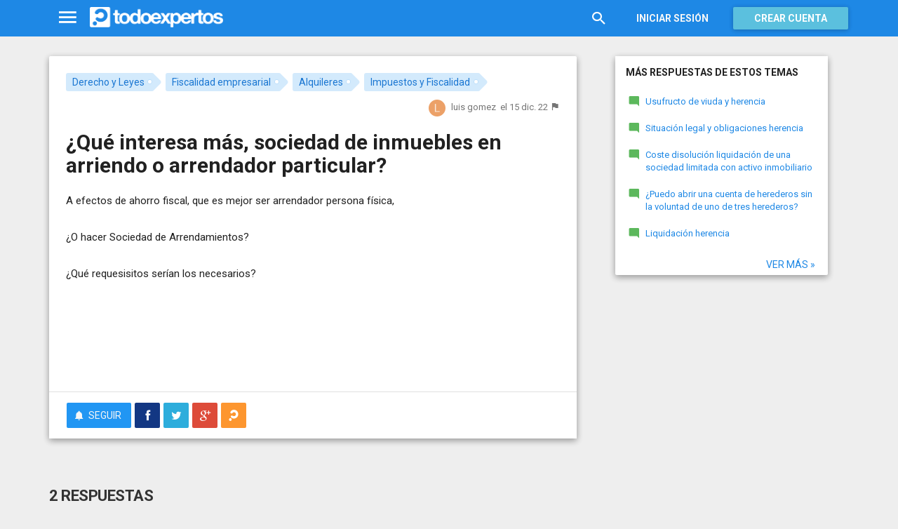

--- FILE ---
content_type: text/html; charset=utf-8
request_url: https://www.todoexpertos.com/preguntas/cxfmtmaegw5xsstf/que-interesa-mas-sociedad-de-inmuebles-en-arriendo-o-arrendador-particular
body_size: 18441
content:


<!DOCTYPE html>
<html lang="es" itemscope itemtype="http://schema.org/QAPage">
<head profile="http://a9.com/-/spec/opensearch/1.1/">
    <meta charset="utf-8">
    <meta http-equiv="X-UA-Compatible" content="IE=edge">
    <meta name="viewport" content="width=device-width, initial-scale=1">
    <!-- Google Tag Manager -->
<script type="8fed9ec0e578bbbd73071d1e-text/javascript">
(function(w,d,s,l,i){w[l]=w[l]||[];w[l].push({'gtm.start':
new Date().getTime(),event:'gtm.js'});var f=d.getElementsByTagName(s)[0],
j=d.createElement(s),dl=l!='dataLayer'?'&l='+l:'';j.async=true;j.src=
'https://www.googletagmanager.com/gtm.js?id='+i+dl;f.parentNode.insertBefore(j,f);
})(window,document,'script','dataLayer','GTM-WJZ7WJ22');</script>
<!-- End Google Tag Manager -->
    
    <meta property="todoexpertos:section" content="Question" />
<meta property="todoexpertos:rootChannel" content="derecho_leyes" />
<meta property="todoexpertos:topicPath" content="derecho-y-leyes" />
<meta property="todoexpertos:testab" content="TestA" />

    <script type="application/ld+json">
    {  "@context" : "http://schema.org",
       "@type" : "WebSite",
       "name" : "Todoexpertos",
       "url" : "https://www.todoexpertos.com"
    }
    </script>
    <title>¿Qué interesa más, sociedad de inmuebles en arriendo o arrendador particular? - Derecho y Leyes - Todoexpertos.com</title>
    
    <link rel="shortcut icon" type="image/png" href="/icon-192.png">
    <link rel="apple-touch-icon" type="image/png" href="/icon-192.png">
    <link rel="apple-touch-icon-precomposed" type="image/png" href="/icon-192.png">
    <link rel="manifest" href="/manifest.json">
    <meta name="theme-color" content="#1e88e5">
    <link href="/Content/site.min.css?v=638926217020000000" rel="stylesheet" type="text/css"/>
    
    

    <style>
        @import 'https://fonts.googleapis.com/css?family=Roboto:400,700';
    </style>

        <script async src="//pagead2.googlesyndication.com/pagead/js/adsbygoogle.js" type="8fed9ec0e578bbbd73071d1e-text/javascript"></script>
        <script type="8fed9ec0e578bbbd73071d1e-text/javascript">
            (adsbygoogle = window.adsbygoogle || []).push({
                google_ad_client: "ca-pub-4622199843815790",
                enable_page_level_ads: true
            });
        </script>
            <!-- html5shiv.min.js,matchMedia.js, respond.js : Bootstrap media queries -->
    <!-- matchMedia.js, matchMedia.addListener : Enquire.js -->
    <!--es5-shim.js,es5-sham.js: Fligth.js -->
    <!--[if lte IE 9]>
        <link rel="stylesheet" type="text/css" href="/Content/ie8-no-fouc.css"/>
    <![endif]-->
    <!--[if lt IE 9]>
        <script src="//cdnjs.cloudflare.com/ajax/libs/html5shiv/3.7.2/html5shiv.min.js" type="text/javascript"></script>
    <![endif]-->
    <script src="//cdnjs.cloudflare.com/ajax/libs/es5-shim/4.0.0/es5-shim.min.js" type="8fed9ec0e578bbbd73071d1e-text/javascript"></script>
    <script src="//cdnjs.cloudflare.com/ajax/libs/es5-shim/4.0.0/es5-sham.min.js" type="8fed9ec0e578bbbd73071d1e-text/javascript"></script>

<script src="/cassette.axd/script/45a356df8aab167e8e4f00203455533056828719/Scripts/lib/polyfills" type="8fed9ec0e578bbbd73071d1e-text/javascript"></script>

    
    
    <meta name="description" content="A efectos de ahorro fiscal, que es mejor ser arrendador persona f&#237;sica, &#191;O hacer Sociedad de Arrendamientos? &#191;Qu&#233; requesisitos ser&#237;an los necesarios?" />
    <meta name="todoexpertos:noIndexReason" content="None" />
    <meta name="todoexpertos:pv" content="-1" />
    <meta property="og:type" content="todoexpertos:question" />
<meta property="fb:app_id" content="300780002311" />
<meta property="fb:admins" content="100000696658024" />
<meta property="og:title" itemprop="name" content="¿Qué interesa más, sociedad de inmuebles en arriendo o arrendador particular?" />
<meta property="og:description" itemprop="description" content="A efectos de ahorro fiscal, que es mejor ser arrendador persona f&#237;sica, &#191;O hacer Sociedad de Arrendamientos? &#191;Qu&#233; requesisitos ser&#237;an los necesarios?" />
<meta property="og:url" content="https://www.todoexpertos.com/preguntas/cxfmtmaegw5xsstf/que-interesa-mas-sociedad-de-inmuebles-en-arriendo-o-arrendador-particular" />
<meta property="og:image" itemprop="image primaryImageOfPage" content="https://blob2.todoexpertos.com/topics/lg/348.jpg?v=21" />
<meta property="og:site_name" content="Todoexpertos" />
<meta property="author" content="luis gomez" />
<meta property="todoexpertos:answersCount" content="2" />
<meta property="todoexpertos:imagesCount" content="0" />

    <meta property="twitter:card" content="summary" />
<meta property="twitter:title" content="¿Qué interesa más, sociedad de inmuebles en arriendo o arrendador particular?" />
<meta property="twitter:description" content="A efectos de ahorro fiscal, que es mejor ser arrendador persona f&#237;sica, &#191;O hacer Sociedad de Arrendamientos? &#191;Qu&#233; requesisitos ser&#237;an los necesarios?" />
<meta property="twitter:image:src" content="https://www.todoexpertos.com/content/images/symbol.png" />
<meta property="twitter:site" content="@todoexpertos" />

    <link rel="canonical" href="https://www.todoexpertos.com/preguntas/cxfmtmaegw5xsstf/que-interesa-mas-sociedad-de-inmuebles-en-arriendo-o-arrendador-particular" />



    <script type="8fed9ec0e578bbbd73071d1e-text/javascript">
        (function(c,l,a,r,i,t,y){
            c[a]=c[a]||function(){(c[a].q=c[a].q||[]).push(arguments)};
            t=l.createElement(r);t.async=1;t.src="https://www.clarity.ms/tag/"+i;
            y=l.getElementsByTagName(r)[0];y.parentNode.insertBefore(t,y);
        })(window, document, "clarity", "script", "lczznz517o");
    </script>
    <link href="/opensearch.xml" rel="search" type="application/opensearchdescription+xml" title="Todoexpertos"/>
    <script type="8fed9ec0e578bbbd73071d1e-text/javascript">document.documentElement.className = document.documentElement.className + ' ifjs'; //anti-fouc</script>
  <script src="https://unpkg.com/htmx.org@2.0.4" integrity="sha384-HGfztofotfshcF7+8n44JQL2oJmowVChPTg48S+jvZoztPfvwD79OC/LTtG6dMp+" crossorigin="anonymous" type="8fed9ec0e578bbbd73071d1e-text/javascript"></script>
</head>
<body class="testa body-question auth-false">
    <!-- Google Tag Manager (noscript) -->
<noscript><iframe src="https://www.googletagmanager.com/ns.html?id=GTM-WJZ7WJ22"
                  height="0" width="0" style="display:none;visibility:hidden"></iframe></noscript>
<!-- End Google Tag Manager (noscript) -->
    <div id="fb-root"></div>
        <header class="navbar navbar-default navbar-fixed-top" role="navigation">
        <div class="container">

            <div class="navbar-header">
                <ul class="nav navbar-nav">
                    <li class="dropdown" id="navmenu">
                        <a href="#navmenu" class="dropdown-toggle" data-toggle="dropdown" title="MenÃº">
                            <i class="mdi-navigation-menu fa-2x"></i>
                        </a>
                        
<ul class="dropdown-menu main-nav-menu">
    <li class="visible-xs"><a href="/s"><i class="fa mdi-action-search fa-lg"></i>Buscar</a></li>
    <li role="presentation" class="dropdown-header explore">Descubre en Todoexpertos</li>
    <li><a href="/temas"><i class="fa mdi-maps-local-offer fa-lg"></i>Temas interesantes</a></li>
    <li><a href="/preguntas" title="Últimas preguntas formuladas en Todoexpertos.como"><i class="fa mdi-communication-live-help fa-lg"></i>Preguntas</a></li>
    <li><a href="/respuestas" title="Últimas preguntas contestadas en Todoexpertos.com"><i class="fa mdi-editor-mode-comment fa-lg"></i>Respuestas</a></li>
    <li><a href="/usuarios" title="Ranking global de expertos"><i class="fa mdi-social-school fa-lg"></i>Expertos</a></li>
    <li><a href="/logros" title="Lista de logros"><i class="fa mdi-action-stars fa-lg"></i>Logros</a></li>
</ul>



                    </li>
                </ul>
                <a class="navbar-brand" href="/" title="Todoexpertos.com - La respuesta estÃ¡ en internet"><span class="img"></span></a>
            </div>
            <div class="navbar-content navbar-right">
                    <ul class="nav navbar-nav hidden-xs hidden-sm">
        <li>
            <a data-toggle="collapse" href="#searchbox" aria-expanded="false" aria-controls="searchbox"><i class="fa mdi-action-search fa-1_8x"></i></a>
        </li>
        <li>
            <form id="searchbox"  class="search-form navbar-form navbar-left collapse" role="search" action="/s" method="POST">
                <input type="text" name="query" class="form-control js-search-box" maxlength="100" size="50" title="Buscar en todoexpertos.com" placeholder="Buscar en todoexpertos.com" autocomplete="off" value="" />
            </form>
        </li>

    </ul>
    <ul class="nav navbar-nav visible-sm">
        <li>
            <a href="/s"><i class="fa mdi-action-search fa-1_8x"></i></a>
        </li>
    </ul>

                


<a href="/account/login" id="btnLogin" data-id="popupLogin" class="btn btn-flat navbar-btn btn-white hidden-xs account-btn">Iniciar sesión</a>
<a href="/account/login" class="btn btn-info navbar-btn login-btn-xs btn-raised visible-xs account-btn"><strong>Entrar</strong></a>
<a href="/account/register" id="btnRegister" class="btn btn-info navbar-btn btn-raised hidden-xs account-btn"><strong>Crear cuenta</strong></a>



                
            </div>
        </div>
    </header>

    
    

    


    <div id="master" class="container question">
        


<div class="row">
    <div id="main" class="col-md-8">
        <section>
            




<!-- google_ad_section_start -->
<article itemprop="mainEntity" itemscope itemtype="http://schema.org/Question" data-questionid="cxfmtmaegw5xsstf">
  <div class="question-header content-panel">
    <div class="sub-header clearfix">
        <div class="pull-left topics">
                    <div id="topics">
            <nav>
<span class="js-popover" data-placement="bottom" data-remotecontent="/temas/195/miniprofile"><a class="label-topic&#32;label" href="/temas/derecho-y-leyes" itemprop="about" rel="tag">Derecho y Leyes</a></span><span class="js-popover" data-placement="bottom" data-remotecontent="/temas/123/miniprofile"><a class="label-topic&#32;label" href="/temas/fiscalidad-empresarial" itemprop="about" rel="tag">Fiscalidad empresarial</a></span><span class="js-popover" data-placement="bottom" data-remotecontent="/temas/348/miniprofile"><a class="label-topic&#32;label" href="/temas/alquileres" itemprop="about" rel="tag">Alquileres</a></span><span class="js-popover" data-placement="bottom" data-remotecontent="/temas/419/miniprofile"><a class="label-topic&#32;label" href="/temas/impuestos-y-fiscalidad" itemprop="about" rel="tag">Impuestos y Fiscalidad</a></span>            </nav>
        </div>

        </div>
        <div class="pull-right signature">
            <span class="text-right asker-container">
                    <span class="asker">
        
        
        <span class="user-info&#32;js-popover" data-placement="bottom" data-remotecontent="/usuarios/9gksdtxq75sqnlkl/miniprofile" itemprop="author" itemscope="" itemtype="http://schema.org/Person"><a class="username&#32;user-link" href="/usuarios/luisgomez26" itemprop="url" rel="author"><img alt="luis&#32;gomez" class="avatar-titled&#32;avatar" itemprop="image" src="//blob2.todoexpertos.com/letters/L_96_48.png?v=1" /><span class="username" itemprop="name">luis gomez</span></a></span>
    </span>

            </span>
            <span class="text-right info text-muted">
                <time class="js-relative-date" datetime="2022-12-15T19:49:07.8509688Z" itemprop="dateCreated"><span>el 15 dic. 22</span></time>
    <button class="btn btn-none js-createflag" data-toggle="tooltip" title="Marcar como inadecuado" data-target="2" data-id="cxfmtmaegw5xsstf" data-aggregateid="cxfmtmaegw5xsstf"><i class="fa mdi-content-flag"></i></button>
            </span>
        </div>
    </div>
    <h1 itemprop="name">¿Qué interesa más, sociedad de inmuebles en arriendo o arrendador particular?</h1>


        <div class="question-description" itemprop="text">
            <p>A efectos de ahorro fiscal, que es mejor ser arrendador persona f&#237;sica,</p><p>&#191;O hacer Sociedad de Arrendamientos?</p><p>&#191;Qu&#233; requesisitos ser&#237;an los necesarios?</p>


            <div class="adsense-unit visible-xs ad-testa ad-provider-adsense ad-placement-contenttop"><ins class="visible-xs-inline-block adsbygoogle" data-ad-channel="8193365862+4751697460+7705163860+6512475464" data-ad-slot="9823156665" data-full-width-responsive="true"></ins></div>
            <div class="adsense-unit visible-sm ad-testa ad-provider-adsense ad-placement-contenttop"><ins class="visible-sm-inline-block adsbygoogle" data-ad-channel="8193365862+4751697460+7705163860+6512475464" data-ad-slot="5532557865"></ins></div>

            
        </div>
<div class="adsense-unit visible-md ad-testa ad-provider-adsense ad-placement-contenttop"><ins class="visible-md-inline-block adsbygoogle" data-ad-channel="8193365862+4751697460+7705163860+6512475464" data-ad-slot="1102358266"></ins></div><div class="adsense-unit visible-lg ad-testa ad-provider-adsense ad-placement-contenttop"><ins class="visible-lg-inline-block adsbygoogle" data-ad-channel="8193365862+4751697460+7705163860+6512475464" data-ad-slot="2120249868"></ins></div>


        <div class="toolbar">
            <span class="js-follow-question btn-dropdown-container" data-id="cxfmtmaegw5xsstf">
        <button class="btn btn-follow btn-icon js-btn-follow" style=""><i class="fa mdi-social-notifications fa-lg"></i><span>Seguir</span></button>

        <button style="display:none" type="button" class="btn btn-follow btn-icon dropdown-toggle js-btn-following" data-toggle="dropdown"><i class="fa mdi-social-notifications fa-lg"></i><span>Siguiendo</span><span class="caret"></span></button>
        <ul class="dropdown-menu" role="menu">
            <li>
                <button class="btn btn-unfollow btn-default btn-flat btn-icon js-btn-unfollow"><i class="fa mdi-social-notifications-off fa-lg"></i> Dejar de seguir</button>
            </li>
        </ul>
    </span>


            <div class="share-container">
                    <button class="js-sharefacebookbutton btn btn-md btn-facebook share-button-independent" data-url="https://www.todoexpertos.com/preguntas/cxfmtmaegw5xsstf/que-interesa-mas-sociedad-de-inmuebles-en-arriendo-o-arrendador-particular" data-medium="share_fb_button" data-campaign="usershare" title="Compartir en Facebook" data-aggregatetype="2" data-aggregateid="cxfmtmaegw5xsstf" data-text="" data-entitytype="0" data-entityid="" data-socialtrack="True" type="button" role="menuitem">
        <i class="fa fa-lg fa-facebook"></i></button>    <button class="js-sharetwitterbutton btn btn-md btn-twitter share-button-independent" data-url="https://www.todoexpertos.com/preguntas/cxfmtmaegw5xsstf/que-interesa-mas-sociedad-de-inmuebles-en-arriendo-o-arrendador-particular" data-medium="share_twitter_button" data-campaign="usershare" title="Compartir en Twitter" data-aggregatetype="2" data-aggregateid="cxfmtmaegw5xsstf" data-text="¿Qué interesa más, sociedad de inmuebles en arriendo o arrendador particular? en #Todoexpertos" data-entitytype="0" data-entityid="" data-socialtrack="True" type="button" role="menuitem">
        <i class="fa fa-lg fa-twitter"></i></button>    <button class="js-sharegoogleplusbutton btn btn-md btn-google-plus share-button-independent" data-url="https://www.todoexpertos.com/preguntas/cxfmtmaegw5xsstf/que-interesa-mas-sociedad-de-inmuebles-en-arriendo-o-arrendador-particular" data-medium="share_gplus_button" data-campaign="usershare" title="Compartir en Google+" data-aggregatetype="2" data-aggregateid="cxfmtmaegw5xsstf" data-text="" data-entitytype="0" data-entityid="" data-socialtrack="True" type="button" role="menuitem">
        <i class="fa fa-lg fa-google-plus"></i></button>    <button type="button" role="menuitem" class="js-sharetootheruser btn btn-md btn-todoexpertos share-button-independent" title="Compartir con usuario de Todoexpertos"  data-aggregatetype="2" data-aggregateid="cxfmtmaegw5xsstf" data-entitytype="0" data-entityid="">
        <i class="fa fa-lg fa-todoexpertos-symbol"></i>    </button>

            </div>

        <div class="pull-right">

        </div>
    </div>


</div>






  
<meta itemprop="answerCount" content="2"/>
<meta itemprop="upvoteCount" content="1" />

        <h3 class="">2 respuestas</h3>

        <div class="answer content-panel " data-answerid="cxfqbu8tccs9fx73" itemscope itemtype="http://schema.org/Answer" itemprop="acceptedAnswer">
            <div class="answer-head clearfix positive">
                <div class="title pull-left">
                    Respuesta <span class="hidden-xs">de Abogados Edo</span>                </div>
                <div class="votes pull-right">
                        <div class="js-answerreputation" data-id="cxfqbu8tccs9fx73">

        <meta itemprop="upvoteCount" content="1"/>

        <span class="votes-positive js-votes-positive" style="" data-toggle="tooltip" title="Votos positivos a la respuesta" data-placement="left">
            <span class="counter js-reputationcount">
                1
            </span>  <i class="mdi-action-thumb-up fa-lg"></i>
        </span>

        <span class="votes-negative js-votes-negative" style="display:none" data-toggle="tooltip" title="Votos negativos a la respuesta" data-placement="left">
            <span class="counter js-reputationcount">1</span><i class="fa mdi-action-thumb-down fa-lg"></i>
        </span>

        <span class="valuation">

            <i class="fa mdi-action-done-all fa-success-color fa-2x js-excellent" style="display:none" data-toggle="tooltip" title="Excelente valoración del autor de la pregunta" data-placement="left"></i>
            <i class="fa mdi-action-done fa-success-color fa-2x js-useful" style="display:none" data-toggle="tooltip" title="Buena valoración del autor de la pregunta" data-placement="left"></i>

        </span>
    </div>

                </div>
            </div>

            <div class="answer-content">
            <div class="message-container clearfix inner">
                <span class="user-info&#32;js-popover" data-placement="bottom" data-remotecontent="/usuarios/abogadosedo/miniprofile"><a class="user-link" href="/usuarios/abogadosedo"><img alt="Abogados&#32;Edo" class="avatar" src="//blob2.todoexpertos.com/avatars/sm/abogadosedo.jpg?v=26" /></a></span>
                <div class="message-content">
                        <div class="expert-info"><span class="user-info&#32;js-popover" data-placement="bottom" data-remotecontent="/usuarios/abogadosedo/miniprofile" itemprop="author" itemscope="" itemtype="http://schema.org/Person"><a class="username&#32;user-link" href="/usuarios/abogadosedo" itemprop="url" rel="author"><span class="username" itemprop="name">Abogados Edo</span></a><span class="tagline" itemprop="description">, Abogada especializada en Derecho Inmobiliario, Herencias, Civil...</span></span>                <a href="http://www.abogadosedo.es" rel="nofollow" target="_blank" title="http://www.abogadosedo.es"><i class="fa fa-external-link fa-lg"></i></a>
</div>
                    <div class="message-body" itemprop="text">
                        <p>Lo primero recomendarle se ponga en manos de un experto que le ayude con su caso concreto. Esta no es una cuesti&#243;n sencilla.</p><p>Ambas tienen sus ventajas e inconvenientes. Y no es lo mismo alquilar viviendas que locales, naves u oficinas.</p><p>Adem&#225;s se ha de tener en cuenta el resto de ingresos que usted tenga, y si por ejemplo es aut&#243;nomo y por lo tanto, puede evitar que la sociedad sea patrimonio (al no disponer de un trabajador a tiempo completo).</p><p>Fiscalmente las sociedades tributan a un tipo fijo, actualmente del 25%, pero el tipo efectivo puede ser menor si son empresas de reducida dimensi&#243;n y no patrimoniales y en muchos casos es m&#225;s rentable. Pero otra importante ventaja, por ejemplo a la hora de heredar.</p><p>Tambien est&#225;n las empresas especificas de arrendamiento de inmuebles, que tributan menos incluso, pero ha de cumplir ciertos requisitos. Y est&#225;n pensadas si usted se trata de viviendas que se alquilan como vivienda habitual.</p><p>Si lo hace a titulo personal, como persona f&#237;sica, tributara en su declaraci&#243;n de la RENTA, bien por imputaci&#243;n de rentas (periodos no alquilados, sin poder deducir gastos en ese periodo) y por el beneficio fiscal (conforme a la normativa del IRPF) para los periodos en que est&#233; alquilado. </p>
                    </div>
                    <div class="date text-muted text-right">
                        <time class="js-relative-date" datetime="2022-12-15T20:49:20.0000000Z" itemprop="dateCreated"><span>el 15 dic. 22</span></time>
                            <button class="btn btn-none js-createflag" data-toggle="tooltip" title="Marcar como inadecuado" data-target="3" data-id="cxfqbuac5ojfjly7" data-aggregateid="cxfmtmaegw5xsstf"><i class="fa mdi-content-flag"></i></button>

                    </div>
                </div>
            </div>
            <div class="message-container clearfix inner">
                <span class="user-info&#32;js-popover" data-placement="bottom" data-remotecontent="/usuarios/9gksdtxq75sqnlkl/miniprofile"><a class="user-link" href="/usuarios/luisgomez26"><img alt="luis&#32;gomez" class="avatar" src="//blob2.todoexpertos.com/letters/L_96_48.png?v=1" /></a></span>
                <div class="message-content">
                    <div class="message-body">
                        <p>Tenemos viviendas, locales y garajes en el matrimonio, unos son privativos y otros gananciales.</p><p>Caso de hacer sociedad para alquiler de arredamientos...</p><p>tengo estas dudas...</p><p>1A.- Los locales se pueden aportar y que tratamiento se llevar&#237;an</p><p>1B.-&#191;Har&#237;a faltar firmar los dos c&#243;nyuges para constituirla?</p><p>2.-&#191;Qu&#233; coste implicar&#237;a el aportar los bienes?</p><p>3.-&#191;Qu&#233; coste seria el constituir la sociedad?</p><p>4.- &#191;Las propiedadades aportadas serian de la sociedad?</p><p>Si son propiedad de la sociedad, a nivel particular ya NO podr&#237;amos disponer</p><p>5.- El administrador tendr&#237;a que estar de alta en seguridad social u con sueldo, o podr&#237;a ser un administrador sin sueldio ni seguridad social, ya que estamos jubilados.</p><p>6.- Caso de fallecimiento, si la Sociedad es la propietaria de las fincas, &#191;c&#243;mo se podr&#237;a dejar unos bienes a uno u otro heredero?</p><p>Y si tendr&#237;amos que hacer tetsamento los dos c&#243;nyuges</p><p>(Actualmente mi se&#241;ora tiene un testamento y yo otro distinto)</p>
                    </div>
                    <div class="date text-muted text-right">
                        <time class="js-relative-date" datetime="2022-12-17T11:39:13.0000000Z"><span>el 17 dic. 22</span></time>
                            <button class="btn btn-none js-createflag" data-toggle="tooltip" title="Marcar como inadecuado" data-target="3" data-id="cxjvlyh8jso55xob" data-aggregateid="cxfmtmaegw5xsstf"><i class="fa mdi-content-flag"></i></button>

                    </div>
                </div>
            </div>
            <div class="message-container clearfix last ">
                <span class="user-info&#32;js-popover" data-placement="bottom" data-remotecontent="/usuarios/abogadosedo/miniprofile"><a class="user-link" href="/usuarios/abogadosedo"><img alt="Abogados&#32;Edo" class="avatar" src="//blob2.todoexpertos.com/avatars/sm/abogadosedo.jpg?v=26" /></a></span>
                <div class="message-content">
                    <div class="message-body">
                        <p>Como ya le hemos indicado, debe ponerse en manos de un experto que le ayude con su caso concreto.</p><p>1A - Una sociedad puede tener locales, y en determinados casos, si es una sociedad que cumple los requisitos para ser una sociedad de arrendamiento de inmuebles (ha de tener al menos 8 viviendas actualmente), puede tener alg&#250;n local. Todos los inmuebles se puede aportar a una sociedad, al constituir. </p><p>1B - Realmente no es obligatorio, pero solo aportar&#237;a su parte de propiedad (no la del c&#243;nyuge que no firma) lo que complica un poco todo. Lo l&#243;gico es aportar inmuebles completos.</p><p>2 - Efectivamente tiene un coste, de notario, registros de la propiedad, posiblemente plusval&#237;a municipal, Impuestos de Operaciones Societarias y Actos Jur&#237;dicos Documentados, y adem&#225;s en su RENTA por incremento patrimonial. Si hace muchos a&#241;os que son propietarios, el coste puede ser elevado.</p><p>3 - La constituci&#243;n de la sociedad, como tal, no es cara, notario, registro mercantil, pero los honorarios de los notarios estar&#225;n en funci&#243;n del valor del capital de la sociedad.</p><p>4 - Efectivamente las propiedades dejan de ser de ustedes y pasan a ser propiedad de la sociedad. En algunos casos, no se aportan todos los inmuebles, solo algunos. Es la sociedad la que puede disponer de los bienes, y al ser ustedes propietarios de la sociedad, ustedes pueden vender, pero el cobro seria por la sociedad. Si usted quiere disponer de ese dinero de la sociedad, habitualmente se reparten dividendos.</p><p>5 - Para que una sociedad no se considere patrimonial o si cumpliera los requisitos para ser de arrendamiento de viviendas, ha de tener un trabajador a jornada completa, que puede ser el administrador, pero dado de alta en Aut&#243;nomos. Si ustedes est&#225;n jubilados, pueden ser administradores, no remunerados, pero la sociedad ser&#225; considerada patrimonial.</p><p>6 - Usted no deja los bienes en herencia, deja las participaciones sociales de la sociedad a los herederos.</p><p>Si en sus testamentos dejan legados espec&#237;ficos, efectivamente deber&#237;an cambiar estos testamentos. Si no hay legados, y los testamentos no los quieren cambiar, no es necesario, pues usted no asigna un bien concreto, sino como mucho mejoras a alguno heredero.</p><p>En cualquier caso, debe ponerse en manos de un experto que le ayude con las mejores opciones en su caso concreto. Las sociedades pueden ser beneficiosas a largo plazo fiscalmente, en la mayor&#237;a de casos, pero no siempre a corto plazo.</p><p>Muchos herederos, aportan los inmuebles al heredera, para que el coste fiscal sea menor, al haber poco no nulo incremento patrimonial, ser m&#237;nima la plusval&#237;a municipal y por tanto tener solo una m&#237;nima parte de gastos.</p>
                    </div>
                    <div class="date text-muted text-right">
                        <time class="js-relative-date" datetime="2022-12-17T13:17:00.0000000Z" itemprop="dateModified"><span>el 17 dic. 22</span></time>
                            <button class="btn btn-none js-createflag" data-toggle="tooltip" title="Marcar como inadecuado" data-target="3" data-id="cxk594q94alld6st" data-aggregateid="cxfmtmaegw5xsstf"><i class="fa mdi-content-flag"></i></button>

                    </div>
                </div>
            </div>
              
                
<div class="adsense-unit visible-sm ad-testa ad-provider-adsense ad-placement-contentmiddle"><ins class="visible-sm-inline-block adsbygoogle" data-ad-channel="8193365862+1658630264+3135363464+6512475464" data-ad-slot="8486024261"></ins></div><div class="adsense-unit visible-md ad-testa ad-provider-adsense ad-placement-contentmiddle"><ins class="visible-md-inline-block adsbygoogle" data-ad-channel="8193365862+1658630264+3135363464+6512475464" data-ad-slot="4055824660"></ins></div><div class="adsense-unit visible-lg ad-testa ad-provider-adsense ad-placement-contentmiddle"><ins class="visible-lg-inline-block adsbygoogle" data-ad-channel="8193365862+1658630264+3135363464+6512475464" data-ad-slot="8027182665"></ins></div>
            </div>
            <div class="answer-footer toolbar">
                    <div class="js-voteanswer votes btn-dropdown-container">
        <div class="js-vote-result" style="display:none">
            <button type="button" class="btn btn-disabled btn-icon dropdown-toggle" data-toggle="dropdown">
                <i class="mdi-action-thumb-up fa-lg js-voteupicon" style="display:none"></i>
                <i class="mdi-action-thumb-down fa-lg js-votedownicon" style="display:none"></i><span>Votada</span>
                <span class="caret"></span>
            </button>
            <ul class="dropdown-menu" role="menu">
                <li>
                    <button class="btn btn-default btn-flat btn-icon js-btn-undo-vote">Deshacer voto</button>
                </li>
            </ul>
        </div>

        <div class="js-vote-pending" style="">
            <button class="btn btn-success btn-icon js-up up" data-cannotvotereason="">
                <i class="mdi-action-thumb-up fa-lg"></i> <span>Votar <span class="count" style="">1</span></span>
            </button>

            <button class="btn btn-default btn-icon js-down down" data-cannotvotereason="">
                <i class="fa mdi-action-thumb-down fa-lg"></i>
            </button>
        </div>
    </div>
            <div class="pull-right">

            <button class="btn btn-icon btn-default btn-flat btn-comments js-showcomments-button" type="button" data-add-comment="true">
                <i class="fa mdi-communication-comment fa-lg"></i>
                <span>Comentar</span>
            </button>

    <div class="share-button btn-dropdown-container">
        <button type="button" class="btn btn-default btn-flat btn-icon dropdown-toggle" data-toggle="dropdown" data-rel="tooltip" title="Compartir respuesta">
            <i class="fa mdi-social-share fa-lg"></i><span>Compartir</span>
        </button>
        <ul class="dropdown-menu dropdown-menu-right" role="menu">
            <li role="presentation" class="dropdown-header">Compartir respuesta</li>
                <li>
                        <button type="button" role="menuitem" class="js-sharetootheruser " title="Compartir con usuario de Todoexpertos"  data-aggregatetype="2" data-aggregateid="cxfmtmaegw5xsstf" data-entitytype="1" data-entityid="cxfqbu8tccs9fx73">
        <i class="fa fa-todoexpertos-symbol color-todoexpertos fa-3x"></i>&nbsp;Todoexpertos     </button>


                </li>
            <li>
                    <button class="js-sharefacebookbutton " data-url="https://www.todoexpertos.com/preguntas/cxfmtmaegw5xsstf/que-interesa-mas-sociedad-de-inmuebles-en-arriendo-o-arrendador-particular?selectedanswerid=cxfqbu8tccs9fx73" data-medium="share_fb_button" data-campaign="usershare" title="Compartir en Facebook" data-aggregatetype="2" data-aggregateid="cxfmtmaegw5xsstf" data-text="" data-entitytype="1" data-entityid="cxfqbu8tccs9fx73" data-socialtrack="True" type="button" role="menuitem">
        <i class="fa fa-3x fa-facebook-square color-facebook"></i>&nbsp;Facebook </button>
            </li>
            <li>
                    <button class="js-sharetwitterbutton " data-url="https://www.todoexpertos.com/preguntas/cxfmtmaegw5xsstf/que-interesa-mas-sociedad-de-inmuebles-en-arriendo-o-arrendador-particular?selectedanswerid=cxfqbu8tccs9fx73" data-medium="share_twitter_button" data-campaign="usershare" title="Compartir en Twitter" data-aggregatetype="2" data-aggregateid="cxfmtmaegw5xsstf" data-text="Respuesta a: ¿Qué interesa más, sociedad de inmuebles en arriendo o arrendador particular? en #Todoexpertos" data-entitytype="1" data-entityid="cxfqbu8tccs9fx73" data-socialtrack="True" type="button" role="menuitem">
        <i class="fa fa-3x fa-twitter-square color-twitter"></i>&nbsp;Twitter </button>
            </li>
            <li>
                    <button class="js-sharegoogleplusbutton " data-url="https://www.todoexpertos.com/preguntas/cxfmtmaegw5xsstf/que-interesa-mas-sociedad-de-inmuebles-en-arriendo-o-arrendador-particular?selectedanswerid=cxfqbu8tccs9fx73" data-medium="share_gplus_button" data-campaign="usershare" title="Compartir en Google+" data-aggregatetype="2" data-aggregateid="cxfmtmaegw5xsstf" data-text="" data-entitytype="1" data-entityid="cxfqbu8tccs9fx73" data-socialtrack="True" type="button" role="menuitem">
        <i class="fa fa-3x fa-google-plus-square color-google-plus"></i>&nbsp;Google+ </button>
            </li>
        </ul>
    </div>

            </div>

            </div>

                <div class="comments-container" data-bind="stopBinding: true">
        <div class="comments js-comments hidden" id="comments-cxfqbu8tccs9fx73">
            <div class="comment-list">

                <input data-bind="value&#32;:&#32;newComments,loadFromInput&#32;:&#32;true" id="NewComments" name="NewComments" type="hidden" value="[]" />
<!-- ko foreach: newComments -->
    <div class="js-comment" data-bind="attr : {'data-id' : $parents[0].client().newCommentId}">
        <div style="display: none" data-bind="visible : (length > 0)" class="comment">
            <p class="js-comment-text comment-body" data-bind="html : $data"></p>  - <span class="meta"><span class="user-info" data-title="Usuario&#32;anónimo" data-toggle="tooltip">Anónimo</span></span>
            <span class="buttons">
                <span class="text-muted">ahora mismo</span>
                <button class="btn btn-icon btn-link text-muted js-delete-comment" title="Borrar comentario" data-toggle="tooltip" title="Eliminar comentario">
                    <i class="fa fa-times"></i>
                </button>
            </span>
        </div>
    </div>
<!-- /ko -->
            </div>

    <div class="add-comment-container clearfix">
        <div class="user-image">
            <img alt="" class="avatar" src="/content/images/user_nophoto_small.png" />
        </div>
        <div class="add-comment">
            <div class="add-comment-call" data-bind="visible : !client().isUserCommenting()">
                <button data-bind="click : toggleUserIsCommenting" class="btn btn-link text-muted">Añadir comentario</button>
            </div>
            <div class="add-comment-input" style="display: none" data-bind="visible : client().isUserCommenting">
                <form action="/questions/addcomment" method="POST" class="new-comment-form js-comment-form">
                    <input data-bind="value&#32;:&#32;questionId,loadFromInput&#32;:&#32;true" id="QuestionId" name="QuestionId" type="hidden" value="cxfmtmaegw5xsstf" />
                    <input data-bind="value&#32;:&#32;answerId,loadFromInput&#32;:&#32;true" id="AnswerId" name="AnswerId" type="hidden" value="cxfqbu8tccs9fx73" />
                    <div style="position:relative; background-color:#FFF" class="placeholder-container"><div data-placeholder="true" style="position:absolute;top:0px;left:0px;z-index:0;display:block"><div data-placeholder="true">Usa los comentarios si quieres aportar algo a esta respuesta. No los utilices para preguntar algo nuevo.</div></div><div class="js-htmleditor-delayed&#32;form-control" data-bind="value:&#32;comment,&#32;loadFromInput:&#32;false,&#32;exposesElement:&#32;comment,&#32;valueUpdate:&#32;&#39;keyup&#39;" data-editortype="comments" data-val="true" data-val-length="El&#32;comentario&#32;no&#32;debe&#32;de&#32;tener&#32;más&#32;de&#32;700&#32;caracteres." data-val-length-max="700" data-val-maxcapitalletters="Demasiadas&#32;mayúsculas&#32;en&#32;el&#32;texto" data-val-maxcapitalletters-maxcapitallettersrate="0.4" data-val-maxcapitalletters-minletters="30" data-val-required="Debes&#32;introducir&#32;un&#32;comentario" id="insert-comment-cxfqbu8tccs9fx73" name="Comment" style="overflow:&#32;auto;&#32;background-color:&#32;transparent;&#32;z-index:&#32;1;&#32;position:&#32;relative"></div></div>
                    <span class="field-validation-valid" data-valmsg-for="Comment" data-valmsg-replace="true"></span>
                    <div class="validation-summary-valid" data-valmsg-summary="true"><ul><li style="display:none"></li>
</ul></div>
                    <div class="pull-right">
                        <a href="#" class="btn btn-default" data-bind="click : toggleUserIsCommenting">Cancelar</a>
                        <button class="btn btn-action" type="submit"><i class="fa-spin&#32;fa-spinner&#32;fa&#32;btn-progress" style="display:none;&#32;margin:&#32;0&#32;4px&#32;0&#32;-4px;"></i><span>Enviar</span><i class="fa fa-lg mdi-content-send"></i></button>
                    </div>
                </form>
            </div>
        </div>
    </div>
        </div>
    </div>









            <meta itemprop="url" content="/preguntas/cxfmtmaegw5xsstf/que-interesa-mas-sociedad-de-inmuebles-en-arriendo-o-arrendador-particular?selectedanswerid=cxfqbu8tccs9fx73">
        </div>




<div class="adsense-unit visible-xs ad-testa ad-provider-adsense ad-placement-contentmiddle"><ins class="visible-xs-inline-block adsbygoogle" data-ad-channel="8193365862+1658630264+3135363464+6512475464" data-ad-slot="2299889862" data-full-width-responsive="true"></ins></div>
















        <div class="answer content-panel " data-answerid="cxguq358jvi4mvky" itemscope itemtype="http://schema.org/Answer" itemprop="suggestedAnswer">
            <div class="answer-head clearfix ">
                <div class="title pull-left">
                    Respuesta <span class="hidden-xs">de Pedro abogado</span>                </div>
                <div class="votes pull-right">
                        <div class="js-answerreputation" data-id="cxguq358jvi4mvky">

        <meta itemprop="upvoteCount" content="0"/>

        <span class="votes-positive js-votes-positive" style="display:none" data-toggle="tooltip" title="Votos positivos a la respuesta" data-placement="left">
            <span class="counter js-reputationcount">
                0
            </span>  <i class="mdi-action-thumb-up fa-lg"></i>
        </span>

        <span class="votes-negative js-votes-negative" style="display:none" data-toggle="tooltip" title="Votos negativos a la respuesta" data-placement="left">
            <span class="counter js-reputationcount">0</span><i class="fa mdi-action-thumb-down fa-lg"></i>
        </span>

        <span class="valuation">

            <i class="fa mdi-action-done-all fa-success-color fa-2x js-excellent" style="display:none" data-toggle="tooltip" title="Excelente valoración del autor de la pregunta" data-placement="left"></i>
            <i class="fa mdi-action-done fa-success-color fa-2x js-useful" style="display:none" data-toggle="tooltip" title="Buena valoración del autor de la pregunta" data-placement="left"></i>

        </span>
    </div>

                </div>
            </div>

            <div class="answer-content">
            <div class="message-container clearfix inner">
                <span class="user-info&#32;js-popover" data-placement="bottom" data-remotecontent="/usuarios/6spk4dg76k8j96x6/miniprofile"><a class="user-link" href="/usuarios/pedroabogado2"><img alt="Pedro&#32;abogado" class="avatar" src="//blob2.todoexpertos.com/avatars/sm/6spk4dg76k8j96x6.jpg?v=15" /></a></span>
                <div class="message-content">
                        <div class="expert-info"><span class="user-info&#32;js-popover" data-placement="bottom" data-remotecontent="/usuarios/6spk4dg76k8j96x6/miniprofile" itemprop="author" itemscope="" itemtype="http://schema.org/Person"><a class="username&#32;user-link" href="/usuarios/pedroabogado2" itemprop="url" rel="author"><span class="username" itemprop="name">Pedro abogado</span></a><span class="tagline" itemprop="description">, Viejo abogado con afición a los alquileres</span></span>                <a href="http://normativainmobiliaria.wikidot.com/" rel="nofollow" target="_blank" title="http://normativainmobiliaria.wikidot.com/"><i class="fa fa-external-link fa-lg"></i></a>
                <a href="https://www.facebook.com/app_scoped_user_id/1136417328/" rel="author" target="_blank"><i class="fa fa-facebook-square fa-lg"></i></a>
                <a href="https://twitter.com/pholmolegal" rel="author" target="_blank"><i class="fa fa-twitter fa-lg"></i></a>
                <a href="https://plus.google.com/+PedroHernandezOlmo" rel="author" target="_blank"><i class="fa fa-google-plus fa-lg"></i></a>
</div>
                    <div class="message-body" itemprop="text">
                        <p>Si lo que va a alquilar es un piso para vivienda del inquilino, el tratamiento fiscal mejor es el de la persona f&#237;sica.</p>
                    </div>
                    <div class="date text-muted text-right">
                        <time class="js-relative-date" datetime="2022-12-16T07:26:12.0000000Z" itemprop="dateCreated"><span>el 16 dic. 22</span></time>
                            <button class="btn btn-none js-createflag" data-toggle="tooltip" title="Marcar como inadecuado" data-target="3" data-id="cxguq3akfb6hehs9" data-aggregateid="cxfmtmaegw5xsstf"><i class="fa mdi-content-flag"></i></button>

                    </div>
                </div>
            </div>
            <div class="message-container clearfix inner">
                <span class="user-info&#32;js-popover" data-placement="bottom" data-remotecontent="/usuarios/9gksdtxq75sqnlkl/miniprofile"><a class="user-link" href="/usuarios/luisgomez26"><img alt="luis&#32;gomez" class="avatar" src="//blob2.todoexpertos.com/letters/L_96_48.png?v=1" /></a></span>
                <div class="message-content">
                    <div class="message-body">
                        <p>Tenemos viviendas, locales y garajes en el matrimonio, unos son privativos y otros gananciales.</p><p>Caso de hacer sociedad para alquiler de arredamientos...</p><p>tengo estas dudas...</p><p>1A.- Los locales se pueden aportar y que tratamiento se llevar&#237;an</p><p>1B.-&#191;Har&#237;a faltar firmar los dos c&#243;nyuges para constituirla?</p><p>2.-&#191;Qu&#233; coste implicar&#237;a el aportar los bienes?</p><p>3.-&#191;Qu&#233; coste seria el constituir la sociedad?</p><p>4.- &#191;Las propiedadades aportadas serian de la sociedad?</p><p>Si son propiedad de la sociedad, a nivel particular ya NO podr&#237;amos disponer</p><p>5.- El administrador tendr&#237;a que estar de alta en seguridad social u con sueldo, o podr&#237;a ser un administrador sin sueldio ni seguridad social, ya que estamos jubilados.</p><p>6.- Caso de fallecimiento, si la Sociedad es la propietaria de las fincas, &#191;c&#243;mo se podr&#237;a dejar unos bienes a uno u otro heredero?</p><p>Y si tendr&#237;amos que hacer tetsamento los dos c&#243;nyuges</p><p>(Actualmente mi se&#241;ora tiene un testamento y yo otro distinto)</p>
                    </div>
                    <div class="date text-muted text-right">
                        <time class="js-relative-date" datetime="2022-12-17T11:47:14.0000000Z"><span>el 17 dic. 22</span></time>
                            <button class="btn btn-none js-createflag" data-toggle="tooltip" title="Marcar como inadecuado" data-target="3" data-id="cxjw4o9skj36uoyg" data-aggregateid="cxfmtmaegw5xsstf"><i class="fa mdi-content-flag"></i></button>

                    </div>
                </div>
            </div>
            <div class="message-container clearfix last ">
                <span class="user-info&#32;js-popover" data-placement="bottom" data-remotecontent="/usuarios/6spk4dg76k8j96x6/miniprofile"><a class="user-link" href="/usuarios/pedroabogado2"><img alt="Pedro&#32;abogado" class="avatar" src="//blob2.todoexpertos.com/avatars/sm/6spk4dg76k8j96x6.jpg?v=15" /></a></span>
                <div class="message-content">
                    <div class="message-body">
                        <p>Me remito a lo que la ha dicho abogados Edo, s&#243;lo puedo a&#241;adir que la situaci&#243;n que describe tiene una complejidad que ser&#237;a temerario aconsejarle actuaciones concretas en este espacio.</p>
                    </div>
                    <div class="date text-muted text-right">
                        <time class="js-relative-date" datetime="2022-12-17T19:44:21.0000000Z" itemprop="dateModified"><span>el 17 dic. 22</span></time>
                            <button class="btn btn-none js-createflag" data-toggle="tooltip" title="Marcar como inadecuado" data-target="3" data-id="cxkreceqoc4qrudd" data-aggregateid="cxfmtmaegw5xsstf"><i class="fa mdi-content-flag"></i></button>

                    </div>
                </div>
            </div>
              
                

            </div>
            <div class="answer-footer toolbar">
                    <div class="js-voteanswer votes btn-dropdown-container">
        <div class="js-vote-result" style="display:none">
            <button type="button" class="btn btn-disabled btn-icon dropdown-toggle" data-toggle="dropdown">
                <i class="mdi-action-thumb-up fa-lg js-voteupicon" style="display:none"></i>
                <i class="mdi-action-thumb-down fa-lg js-votedownicon" style="display:none"></i><span>Votada</span>
                <span class="caret"></span>
            </button>
            <ul class="dropdown-menu" role="menu">
                <li>
                    <button class="btn btn-default btn-flat btn-icon js-btn-undo-vote">Deshacer voto</button>
                </li>
            </ul>
        </div>

        <div class="js-vote-pending" style="">
            <button class="btn btn-success btn-icon js-up up" data-cannotvotereason="">
                <i class="mdi-action-thumb-up fa-lg"></i> <span>Votar <span class="count" style="display:none">0</span></span>
            </button>

            <button class="btn btn-default btn-icon js-down down" data-cannotvotereason="">
                <i class="fa mdi-action-thumb-down fa-lg"></i>
            </button>
        </div>
    </div>
            <div class="pull-right">

            <button class="btn btn-icon btn-default btn-flat btn-comments js-showcomments-button" type="button" data-add-comment="true">
                <i class="fa mdi-communication-comment fa-lg"></i>
                <span>Comentar</span>
            </button>

    <div class="share-button btn-dropdown-container">
        <button type="button" class="btn btn-default btn-flat btn-icon dropdown-toggle" data-toggle="dropdown" data-rel="tooltip" title="Compartir respuesta">
            <i class="fa mdi-social-share fa-lg"></i><span>Compartir</span>
        </button>
        <ul class="dropdown-menu dropdown-menu-right" role="menu">
            <li role="presentation" class="dropdown-header">Compartir respuesta</li>
                <li>
                        <button type="button" role="menuitem" class="js-sharetootheruser " title="Compartir con usuario de Todoexpertos"  data-aggregatetype="2" data-aggregateid="cxfmtmaegw5xsstf" data-entitytype="1" data-entityid="cxguq358jvi4mvky">
        <i class="fa fa-todoexpertos-symbol color-todoexpertos fa-3x"></i>&nbsp;Todoexpertos     </button>


                </li>
            <li>
                    <button class="js-sharefacebookbutton " data-url="https://www.todoexpertos.com/preguntas/cxfmtmaegw5xsstf/que-interesa-mas-sociedad-de-inmuebles-en-arriendo-o-arrendador-particular?selectedanswerid=cxguq358jvi4mvky" data-medium="share_fb_button" data-campaign="usershare" title="Compartir en Facebook" data-aggregatetype="2" data-aggregateid="cxfmtmaegw5xsstf" data-text="" data-entitytype="1" data-entityid="cxguq358jvi4mvky" data-socialtrack="True" type="button" role="menuitem">
        <i class="fa fa-3x fa-facebook-square color-facebook"></i>&nbsp;Facebook </button>
            </li>
            <li>
                    <button class="js-sharetwitterbutton " data-url="https://www.todoexpertos.com/preguntas/cxfmtmaegw5xsstf/que-interesa-mas-sociedad-de-inmuebles-en-arriendo-o-arrendador-particular?selectedanswerid=cxguq358jvi4mvky" data-medium="share_twitter_button" data-campaign="usershare" title="Compartir en Twitter" data-aggregatetype="2" data-aggregateid="cxfmtmaegw5xsstf" data-text="Respuesta a: ¿Qué interesa más, sociedad de inmuebles en arriendo o arrendador particular? en #Todoexpertos" data-entitytype="1" data-entityid="cxguq358jvi4mvky" data-socialtrack="True" type="button" role="menuitem">
        <i class="fa fa-3x fa-twitter-square color-twitter"></i>&nbsp;Twitter </button>
            </li>
            <li>
                    <button class="js-sharegoogleplusbutton " data-url="https://www.todoexpertos.com/preguntas/cxfmtmaegw5xsstf/que-interesa-mas-sociedad-de-inmuebles-en-arriendo-o-arrendador-particular?selectedanswerid=cxguq358jvi4mvky" data-medium="share_gplus_button" data-campaign="usershare" title="Compartir en Google+" data-aggregatetype="2" data-aggregateid="cxfmtmaegw5xsstf" data-text="" data-entitytype="1" data-entityid="cxguq358jvi4mvky" data-socialtrack="True" type="button" role="menuitem">
        <i class="fa fa-3x fa-google-plus-square color-google-plus"></i>&nbsp;Google+ </button>
            </li>
        </ul>
    </div>

            </div>

            </div>

                <div class="comments-container" data-bind="stopBinding: true">
        <div class="comments js-comments hidden" id="comments-cxguq358jvi4mvky">
            <div class="comment-list">

                <input data-bind="value&#32;:&#32;newComments,loadFromInput&#32;:&#32;true" id="NewComments" name="NewComments" type="hidden" value="[]" />
<!-- ko foreach: newComments -->
    <div class="js-comment" data-bind="attr : {'data-id' : $parents[0].client().newCommentId}">
        <div style="display: none" data-bind="visible : (length > 0)" class="comment">
            <p class="js-comment-text comment-body" data-bind="html : $data"></p>  - <span class="meta"><span class="user-info" data-title="Usuario&#32;anónimo" data-toggle="tooltip">Anónimo</span></span>
            <span class="buttons">
                <span class="text-muted">ahora mismo</span>
                <button class="btn btn-icon btn-link text-muted js-delete-comment" title="Borrar comentario" data-toggle="tooltip" title="Eliminar comentario">
                    <i class="fa fa-times"></i>
                </button>
            </span>
        </div>
    </div>
<!-- /ko -->
            </div>

    <div class="add-comment-container clearfix">
        <div class="user-image">
            <img alt="" class="avatar" src="/content/images/user_nophoto_small.png" />
        </div>
        <div class="add-comment">
            <div class="add-comment-call" data-bind="visible : !client().isUserCommenting()">
                <button data-bind="click : toggleUserIsCommenting" class="btn btn-link text-muted">Añadir comentario</button>
            </div>
            <div class="add-comment-input" style="display: none" data-bind="visible : client().isUserCommenting">
                <form action="/questions/addcomment" method="POST" class="new-comment-form js-comment-form">
                    <input data-bind="value&#32;:&#32;questionId,loadFromInput&#32;:&#32;true" id="QuestionId" name="QuestionId" type="hidden" value="cxfmtmaegw5xsstf" />
                    <input data-bind="value&#32;:&#32;answerId,loadFromInput&#32;:&#32;true" id="AnswerId" name="AnswerId" type="hidden" value="cxguq358jvi4mvky" />
                    <div style="position:relative; background-color:#FFF" class="placeholder-container"><div data-placeholder="true" style="position:absolute;top:0px;left:0px;z-index:0;display:block"><div data-placeholder="true">Usa los comentarios si quieres aportar algo a esta respuesta. No los utilices para preguntar algo nuevo.</div></div><div class="js-htmleditor-delayed&#32;form-control" data-bind="value:&#32;comment,&#32;loadFromInput:&#32;false,&#32;exposesElement:&#32;comment,&#32;valueUpdate:&#32;&#39;keyup&#39;" data-editortype="comments" data-val="true" data-val-length="El&#32;comentario&#32;no&#32;debe&#32;de&#32;tener&#32;más&#32;de&#32;700&#32;caracteres." data-val-length-max="700" data-val-maxcapitalletters="Demasiadas&#32;mayúsculas&#32;en&#32;el&#32;texto" data-val-maxcapitalletters-maxcapitallettersrate="0.4" data-val-maxcapitalletters-minletters="30" data-val-required="Debes&#32;introducir&#32;un&#32;comentario" id="insert-comment-cxguq358jvi4mvky" name="Comment" style="overflow:&#32;auto;&#32;background-color:&#32;transparent;&#32;z-index:&#32;1;&#32;position:&#32;relative"></div></div>
                    <span class="field-validation-valid" data-valmsg-for="Comment" data-valmsg-replace="true"></span>
                    <div class="validation-summary-valid" data-valmsg-summary="true"><ul><li style="display:none"></li>
</ul></div>
                    <div class="pull-right">
                        <a href="#" class="btn btn-default" data-bind="click : toggleUserIsCommenting">Cancelar</a>
                        <button class="btn btn-action" type="submit"><i class="fa-spin&#32;fa-spinner&#32;fa&#32;btn-progress" style="display:none;&#32;margin:&#32;0&#32;4px&#32;0&#32;-4px;"></i><span>Enviar</span><i class="fa fa-lg mdi-content-send"></i></button>
                    </div>
                </form>
            </div>
        </div>
    </div>
        </div>
    </div>









            <meta itemprop="url" content="/preguntas/cxfmtmaegw5xsstf/que-interesa-mas-sociedad-de-inmuebles-en-arriendo-o-arrendador-particular?selectedanswerid=cxguq358jvi4mvky">
        </div>






















  
    <meta name="wordCount" content="1014" />
    <meta name="qScore" content="573" />
</article>
<!-- google_ad_section_end -->
    <div class="content-panel add-answer js-addanswer-container   ">
        <div class="panel-header">
            <h4>Añade tu respuesta</h4>
        </div>
        <div class="panel-body">
            <div class="add-answer-avatar">
                <img alt="" class="avatar" src="/content/images/user_nophoto_small.png" />
            </div>
            <div class="add-answer-content">
              
<div class="js-addmessageviewmodelcontainer">
    <div data-bind="visible : !client().insertTextVisible()" class="add-message-call">


        <div class="actions">
            <div class="form-control" data-bind="click : showAddAnswerMessageForm.bind($data, '1')">
                        Haz clic para 
    <span data-bind="click : showAddAnswerMessageForm.bind($data, '1')">
        <button class="btn btn-link text-muted">responder</button>
    </span>
             o 
    <span data-bind="click : showAddAnswerMessageForm.bind($data, '3')">
        <button class="btn btn-link text-muted">pedir más información</button>
    </span>

            </div>
        </div>
    </div>

    <div class="add-message-form" style="display: none" data-bind="visible : client().insertTextVisible">
        <span data-bind="load&#32;:&#32;answerMessageTypesAllowed" data-model="[{&quot;answerMessageType&quot;:1,&quot;title&quot;:&quot;Responder&quot;,&quot;tipText&quot;:&quot;Escribe&#32;tu&#32;respuesta&quot;},{&quot;answerMessageType&quot;:3,&quot;title&quot;:&quot;Pedir&#32;más&#32;información&quot;,&quot;tipText&quot;:&quot;Escribe&#32;tu&#32;petición&#32;de&#32;más&#32;información&#32;al&#32;autor&#32;de&#32;la&#32;pregunta&quot;}]" style="display:none"></span>
        <span data-bind="load&#32;:&#32;client().currentUserIsAsker" data-model="false" style="display:none"></span>
        <span data-bind="load&#32;:&#32;client().checkAddAnswerLimit" data-model="true" style="display:none"></span>
        <span data-bind="load&#32;:&#32;client().currentUserFirstAnswer" data-model="true" style="display:none"></span>
        <span data-bind="load&#32;:&#32;client().messageCount" data-model="0" style="display:none"></span>
        <span data-bind="load&#32;:&#32;addMessageRequired" data-model="true" style="display:none"></span>
        <form action="/questions/addmessage" method="POST" class="js-form-addMessage">
            <div class="input-block">
                <input data-bind="value&#32;:&#32;answerId,loadFromInput&#32;:&#32;true" id="AnswerId" name="AnswerId" type="hidden" value="" />
                <input data-bind="value&#32;:&#32;questionId,loadFromInput&#32;:&#32;true" id="QuestionId" name="QuestionId" type="hidden" value="cxfmtmaegw5xsstf" />
                <input data-bind="value&#32;:&#32;answerMessageType,loadFromInput&#32;:&#32;true" id="AnswerMessageType" name="AnswerMessageType" type="hidden" value="None" />

                <div style="position:relative; background-color:#FFF" class="placeholder-container"><div data-placeholder="true" style="position:absolute;top:0px;left:0px;z-index:0;display:block"><div data-placeholder="true">Escribe tu mensaje</div></div><div class="js-htmleditor-delayed&#32;form-control" data-autodraftid="addanswermessage-cxfmtmaegw5xsstf" data-bind="exposesElement:&#32;text,&#32;valueUpdate:&#32;&#39;keyup&#39;,&#32;value:&#32;text" data-val="true" data-val-maxcapitalletters="Demasiadas&#32;mayúsculas&#32;en&#32;el&#32;texto" data-val-maxcapitalletters-maxcapitallettersrate="0.4" data-val-maxcapitalletters-minletters="10" data-val-required="Debes&#32;escribir&#32;un&#32;texto&#32;en&#32;el&#32;mensaje." id="add-answer-message" name="Text" style="overflow:&#32;auto;&#32;background-color:&#32;transparent;&#32;z-index:&#32;1;&#32;position:&#32;relative;&#32;min-height:&#32;150px;&#32;max-height:&#32;450px;"></div></div>

                <span class="field-validation-valid" data-valmsg-for="Text" data-valmsg-replace="true"></span>
                <div class="validation-summary-valid" data-valmsg-summary="true"><ul><li style="display:none"></li>
</ul></div>
            </div>
            <div class="buttons">
                <div class="pull-left" data-bind="visible : (answerMessageType() == 1)">

                    <span class="checkbox checkbox-icon">
                        <label title="Comparte tu respuesta en Facebook">
                            <i class="fa fa-facebook-square fa-lg color-facebook"></i>
                            <input data-bind="checked&#32;:&#32;shareFacebook,loadFromInput&#32;:&#32;true" id="ShareFacebook" name="ShareFacebook" provider="facebook" type="checkbox" value="true" />
                        </label>
                    </span>

                    <span class="checkbox checkbox-icon">
                        <label title="Comparte tu respuesta en Twitter">
                            <i class="fa fa-twitter fa-lg color-twitter"></i>
                            <input data-bind="checked&#32;:&#32;shareTwitter,loadFromInput&#32;:&#32;true" id="ShareTwitter" name="ShareTwitter" provider="twitter" type="checkbox" value="true" />
                        </label>
                    </span>

                </div>
                <div class="pull-right">
                    <button class="btn btn-default" data-bind="click : hideAddAnswerMessageForm">Cancelar</button>
                    <button class="btn btn-action" type="submit"><i class="fa-lg&#32;fa-spin&#32;fa-spinner&#32;fa&#32;btn-progress" style="display:none;&#32;margin:&#32;0&#32;4px&#32;0&#32;-4px;"></i><span>Enviar</span><i class="fa fa-lg mdi-content-send"></i></button>
                </div>
            </div>
        </form>
    </div>
</div>









                
            </div>
        </div>
    </div>

    <script id="js-answerwarning" type="text/template">
            <div class="modal fade" id="js-firstanswer">
                <div class="modal-dialog">
                    <div class="modal-content">
                        <div class="modal-header">
                            <button type="button" class="close" data-dismiss="modal"><span aria-hidden="true">&times;</span><span class="sr-only">Close</span></button>
                        </div>
                        <div class="modal-body">
                            <div class="h4">Añade tu respuesta <strong>sólo si conoces la solución</strong> a la pregunta. </div>
                            <ul class="voffset3">
                                <li>No lo utilices para hacer una nueva pregunta.</li>
                                <li>Para pedir más datos de la pregunta utiliza "Pedir más información".</li>
                                <li>Para aportar más información a una respuesta, añade un comentario.</li>
                                <li><a href="/preguntas/58vu9jui9lx7t8lr/como-doy-una-buena-respuesta-en-todoexpertos">Más información sobre como dar una buena respuesta</a></li>
                            </ul>
                        </div>
                        <div class="modal-footer">
                            <button type="button" class="btn btn-default" data-dismiss="modal" data-not-disable="true">Cancelar</button>
                            <button type="button" class="btn btn-primary js-ok">Entendido, quiero responder</button>
                        </div>
                    </div>
                </div>
            </div>
            <div class="modal fade" id="js-firstmoreinfo">
                <div class="modal-dialog">
                    <div class="modal-content">
                        <div class="modal-header">
                            <button type="button" class="close" data-dismiss="modal"><span aria-hidden="true">&times;</span><span class="sr-only">Close</span></button>
                        </div>
                        <div class="modal-body">
                                <div class="h4">Pide más información si necesitas más datos del <strong>autor de la pregunta</strong> para añadir tu respuesta.</div>
                                <ul class="voffset3">
                                    <li>No lo utilizes para hacer una nueva pregunta.</li>
                                    <li>Para aportar más información a una respuesta añade un comentario.</li>
                                    <li><a href="/preguntas/58vu9jui9lx7t8lr/como-doy-una-buena-respuesta-en-todoexpertos">Más información sobre como dar una buena respuesta</a></li>
                                </ul>
                        </div>
                        <div class="modal-footer">
                            <button type="button" class="btn btn-default" data-dismiss="modal" data-not-disable="true">Cancelar</button>
                            <button type="button" class="btn btn-primary js-ok">Entendido, pedir más información</button>
                        </div>
                    </div>
                </div>
            </div>
    </script>


    <script id="js-autocorrectmessage" type="text/template">   
        <div class="modal fade" tabindex="-1" role="dialog" aria-labelledby="autocorrect-label" aria-hidden="true">
            <div class="modal-dialog">
                <div class="modal-content">
                    <div class="modal-body">
                        <div class="alert alert-warning">
                            <div class="h4">Ups! Hemos corregido algunos errores ortográficos</div>
                            Esto nos pasa a todos, así que puedes aceptar las correcciones, revisar y deshacer algunas, o bien descartarlas todas si nos hemos equivocado.
                        </div>
                        <div class="js-htmleditor-delayed&#32;form-control" data-valid-elements="*[*]" id="text" name="text" style="overflow:&#32;auto;&#32;background-color:&#32;#FFF;&#32;z-index:&#32;1;&#32;position:&#32;relative;&#32;min-height:&#32;150px;&#32;max-height:&#32;450px;"></div>
                    </div>
                    <div class="modal-footer">                        
                        <button type="button" class="btn btn-default" data-dismiss="modal" data-not-disable="true">Descartar las correcciones</button>
                        <button type="button" class="btn btn-action js-acceptchangesbutton" data-not-disable="true">Aceptar los cambios</button>
                    </div>
                </div>               
            </div>          
        </div>       
    </script>
    <script id="js-autocorrectcomment" type="text/template">
        <div class="modal fade" tabindex="-1" role="dialog" aria-labelledby="autocorrect-label" aria-hidden="true">
            <div class="modal-dialog">
                <div class="modal-content">
                    <div class="modal-body">
                        <div class="alert alert-warning">
                            <div class="h4">Ups! Hemos corregido algunos errores ortográficos</div>
                            Esto nos pasa a todos, así que puedes aceptar las correcciones, revisar y deshacer algunas, o bien descartarlas todas si nos hemos equivocado.
                        </div>
                        <div class="js-htmleditor-delayed&#32;form-control" data-editortype="comments" data-valid-elements="*[*]" id="comment" name="comment" style="overflow:&#32;auto;&#32;background-color:&#32;#FFF;&#32;z-index:&#32;1;&#32;position:&#32;relative"></div>
                    </div>
                    <div class="modal-footer">                        
                        <button type="button" class="btn btn-default" data-dismiss="modal" data-not-disable="true">Descartar las correcciones</button>
                        <button type="button" class="btn btn-action js-acceptchangesbutton" data-not-disable="true">Aceptar los cambios</button>
                    </div>
                </div>
            </div>
        </div>
    </script>






  <div class="bottom-questions-list">

    <h4>
        Más respuestas relacionadas

    </h4>

    <div class="questions content-panel">
      <div class="items" data-toggle="infinitescroll" data-scroll-behavior="viewmore" data-analytics="trackevent"
           data-analytics-category="relatedQuestionsNavigation" data-analytics-action="clickRelatedByText">
        <div>
    <div class="item">
        <h3 class="title">
            <a href="/preguntas/6eb48dfckacpxrjc/se-puede-constituir-sl-estando-jubilado" data-analytics-label="0">
                Se puede constituir SL estando jubilado
            </a>
        </h3>
        <div class="summary">
            <a href="/preguntas/6eb48dfckacpxrjc/se-puede-constituir-sl-estando-jubilado" data-analytics-label="0">
                Actualmente estoy Jubilado, pero tengo 2 pisos turísticos de los cuales me incrementan la Renta bastante, me gustaría comprar otro, pero al estar Jubilado, hay alguna manera de constituir SL, ¿Pero qué me afecte lo mínimo a la renta?. ¿Puedo...
            </a>
        </div>
            <div class="answers-count useful">
        <span class="fa mdi-editor-mode-comment"></span>
                <a href="/preguntas/6eb48dfckacpxrjc/se-puede-constituir-sl-estando-jubilado">2  respuestas</a>

    </div>

    </div>
    <div class="item">
        <h3 class="title">
            <a href="/preguntas/8ljdxhjvov9p373x/queremos-reorganizar-el-patrimonio-familiar-viviendas-y-locales-en-un-sociedad-y-alquilar-que-sociedad-es-la-mas-adecuada" data-analytics-label="1">
                Queremos reorganizar el patrimonio familiar (viviendas y locales) en un sociedad y alquilar. ¿Qué sociedad es la más adecuada?
            </a>
        </h3>
        <div class="summary">
            <a href="/preguntas/8ljdxhjvov9p373x/queremos-reorganizar-el-patrimonio-familiar-viviendas-y-locales-en-un-sociedad-y-alquilar-que-sociedad-es-la-mas-adecuada" data-analytics-label="1">
                La situación es la siguiente: Queremos reorganizar el patrimonio familiar para dedicarnos enteramente a él (compraventa de inmuebles y alquiler de locales y viviendas). Hasta ahora lo hemos gestionado a nivel particular, pero el patrimonio ha ido...
            </a>
        </div>
            <div class="answers-count useful">
        <span class="fa mdi-editor-mode-comment"></span>
                <a href="/preguntas/8ljdxhjvov9p373x/queremos-reorganizar-el-patrimonio-familiar-viviendas-y-locales-en-un-sociedad-y-alquilar-que-sociedad-es-la-mas-adecuada">1  respuesta</a>

    </div>

    </div>
    <div class="item">
        <h3 class="title">
            <a href="/categorias/familia-y-relaciones/herencias/respuestas/2308111/legitima" data-analytics-label="2">
                Legitima
            </a>
        </h3>
        <div class="summary">
            <a href="/categorias/familia-y-relaciones/herencias/respuestas/2308111/legitima" data-analytics-label="2">
                Quisiera saber como se calcula la legítima en una herencia, siendo hijo de los fallecidos, en barcelona.
            </a>
        </div>
            <div class="answers-count useful">
        <span class="fa mdi-editor-mode-comment"></span>
                <a href="/categorias/familia-y-relaciones/herencias/respuestas/2308111/legitima">2  respuestas</a>

    </div>

    </div>
    <div class="item">
        <h3 class="title">
            <a href="/categorias/negocios/fiscalidad/respuestas/jyz8toy8485a4/cual-seria-la-mejor-estrategia-para-un-patrimonio-familiar" data-analytics-label="3">
                ¿Cuál sería la mejor estrategia para un patrimonio familiar?
            </a>
        </h3>
        <div class="summary">
            <a href="/categorias/negocios/fiscalidad/respuestas/jyz8toy8485a4/cual-seria-la-mejor-estrategia-para-un-patrimonio-familiar" data-analytics-label="3">
                Una familia residente en Andalucía compuesta por un matrimonio y cuatro hijos mayores de edad tiene un patrimonio constituido por tres viviendas en régimen de gananciales (vivienda habitual más dos de recreo) y 4 naves industriales que son bienes...
            </a>
        </div>
            <div class="answers-count useful">
        <span class="fa mdi-editor-mode-comment"></span>
                <a href="/categorias/negocios/fiscalidad/respuestas/jyz8toy8485a4/cual-seria-la-mejor-estrategia-para-un-patrimonio-familiar">1  respuesta</a>

    </div>

    </div>
    <div class="item">
        <h3 class="title">
            <a href="/categorias/familia-y-relaciones/herencias/respuestas/o1ixnkxiu6e11/venta-de-piso-por-parte-del-padre" data-analytics-label="4">
                Venta de piso por parte del padre
            </a>
        </h3>
        <div class="summary">
            <a href="/categorias/familia-y-relaciones/herencias/respuestas/o1ixnkxiu6e11/venta-de-piso-por-parte-del-padre" data-analytics-label="4">
                Puede un padre vender un piso cuando la madre a fallecido, sin autorización del hijo que en este caso es menor de edad, la madre falleció sin testamento, pero queo con el padre del niño ya que no estaban casados y el tenia un hijo de otro matrimonio,...
            </a>
        </div>
            <div class="answers-count useful">
        <span class="fa mdi-editor-mode-comment"></span>
                <a href="/categorias/familia-y-relaciones/herencias/respuestas/o1ixnkxiu6e11/venta-de-piso-por-parte-del-padre">1  respuesta</a>

    </div>

    </div>
              <div class="ad-footer-container">
                <div class="adsense-unit visible-xs ad-testa ad-provider-adsense ad-placement-contentbottom"><ins class="visible-xs-inline-block adsbygoogle" data-ad-channel="8193365862+6088829869+7565563065+6512475464" data-ad-slot="3776623067" data-full-width-responsive="true"></ins></div>
                <div class="adsense-unit visible-sm ad-testa ad-provider-adsense ad-placement-contentbottom"><ins class="visible-sm-inline-block adsbygoogle" data-ad-channel="8193365862+6088829869+7565563065+6512475464" data-ad-slot="9962757460"></ins></div>
                
                

              </div>
    <div class="item">
        <h3 class="title">
            <a href="/preguntas/axsghxxtt9f6wi3x/quien-asesora-sobre-una-escritura-de-donacion" data-analytics-label="5">
                ¿Quién asesora, sobre una escritura de donación?
            </a>
        </h3>
        <div class="summary">
            <a href="/preguntas/axsghxxtt9f6wi3x/quien-asesora-sobre-una-escritura-de-donacion" data-analytics-label="5">
                Al fallecimiento de uno de los progenitores, que en vida dejo por donación mediante escritura notarial, la nuda propiedad de una sexta parte a cada hijo en tanto no se repartan los lotes y se asigne a cada uno el suyo, quien me puede asesorar mejor,...
            </a>
        </div>
            <div class="answers-count useful">
        <span class="fa mdi-editor-mode-comment"></span>
                <a href="/preguntas/axsghxxtt9f6wi3x/quien-asesora-sobre-una-escritura-de-donacion">2  respuestas</a>

    </div>

    </div>
    <div class="item">
        <h3 class="title">
            <a href="/preguntas/aj836nmp5m85swki/herencia-de-tios-fallecidos-sin-hijos" data-analytics-label="6">
                Herencia de tíos fallecidos sin hijos
            </a>
        </h3>
        <div class="summary">
            <a href="/preguntas/aj836nmp5m85swki/herencia-de-tios-fallecidos-sin-hijos" data-analytics-label="6">
                En estas últimas semanas han fallecido mis tíos, ella hermana de mi madre y él su marido. No tenían hijos y sí testamento. Entiendo que el testamento es quien nos dirá quienes son los herederos, pero me surge una duda que espero no sea un problema:...
            </a>
        </div>
            <div class="answers-count useful">
        <span class="fa mdi-editor-mode-comment"></span>
                <a href="/preguntas/aj836nmp5m85swki/herencia-de-tios-fallecidos-sin-hijos">3  respuestas</a>

    </div>

    </div>
    <div class="item">
        <h3 class="title">
            <a href="/preguntas/7bcn98dw7lw69ca9/creacion-de-sociedad-inmobiliaria-para-cobros-de-alquileres" data-analytics-label="7">
                Creación de sociedad inmobiliaria para cobros de alquileres
            </a>
        </h3>
        <div class="summary">
            <a href="/preguntas/7bcn98dw7lw69ca9/creacion-de-sociedad-inmobiliaria-para-cobros-de-alquileres" data-analytics-label="7">
                Mi familia tienen varias propiedades inmobiliarias en alquiler, todas excepto una están totalmente pagadas, y libres de deudas. Nos hemos planteado la posibilidad de crear una empresa para agrupar estos inmuebles y gestionar los ingresos por todos...
            </a>
        </div>
            <div class="answers-count useful">
        <span class="fa mdi-editor-mode-comment"></span>
                <a href="/preguntas/7bcn98dw7lw69ca9/creacion-de-sociedad-inmobiliaria-para-cobros-de-alquileres">1  respuesta</a>

    </div>

    </div>
    <div class="item">
        <h3 class="title">
            <a href="/preguntas/7b947n5ge8o5yu96/cesion-gratuita-de-local-a-una-empresa" data-analytics-label="8">
                Cesión gratuita de local a una empresa
            </a>
        </h3>
        <div class="summary">
            <a href="/preguntas/7b947n5ge8o5yu96/cesion-gratuita-de-local-a-una-empresa" data-analytics-label="8">
                Una sl formada por un socio jubilado, que sólo es propietario de un número de participaciones y sus hijos, que son los que trabajan y administran. ¿Puede el jubilado cederles el local gratuitamente en virtud de que son hijos y así declarar él en su...
            </a>
        </div>
            <div class="answers-count useful">
        <span class="fa mdi-editor-mode-comment"></span>
                <a href="/preguntas/7b947n5ge8o5yu96/cesion-gratuita-de-local-a-una-empresa">1  respuesta</a>

    </div>

    </div>
    <div class="item">
        <h3 class="title">
            <a href="/preguntas/aldxjghgvrwqcy9x/donacion-en-vida-o-herencia-a-un-hijo" data-analytics-label="9">
                Donación en vida o herencia a un hijo
            </a>
        </h3>
        <div class="summary">
            <a href="/preguntas/aldxjghgvrwqcy9x/donacion-en-vida-o-herencia-a-un-hijo" data-analytics-label="9">
                Estoy casado en régimen de separación de bienes con una mujer que no es la madre de mi único hijo. Ella tiene una hija de su anterior matrimonio y una nieta. Mi hijo es soltero y sin hijos. Hace unos años, posterior a mi matrimonio, mi hijo y yo...
            </a>
        </div>
            <div class="answers-count useful">
        <span class="fa mdi-editor-mode-comment"></span>
                <a href="/preguntas/aldxjghgvrwqcy9x/donacion-en-vida-o-herencia-a-un-hijo">3  respuestas</a>

    </div>

    </div>
        </div>
        <nav class="nav-pager-view-next&#32;nav-pager-lg&#32;nav-pager-flat&#32;nav-pager" data-analytics-label="view-more-0"><ul class="pager"><li class="next"><a href="/questions/relatedquestions?questionid=cxfmtmaegw5xsstf&amp;page=1" rel="next">Ver más preguntas y respuestas relacionadas  »</a></li></ul></nav>
      </div>

    </div>
  </div>










        </section>
    </div>
    <div id="rightbar" class="col-md-4 aside-bar right">
        <aside>
            






    <div class="aside-panel topic-related-questions hidden-xs hidden-sm" data-analytics="trackevent" data-analytics-category="relatedQuestionsNavigation" data-analytics-action="clickRelatedByTopic">
        <h4>Más respuestas de estos temas</h4>
        <div>
            <ul class="aside-questions-list">
                    <li>
                        <i class="fa mdi-editor-mode-comment fa-lg fa-success-color"></i><a href="/preguntas/af5f4rk9ljatgehi/usufructo-de-viuda-y-herencia" data-analytics-label="0">Usufructo de viuda y herencia</a>
                    </li>
                    <li>
                        <i class="fa mdi-editor-mode-comment fa-lg fa-success-color"></i><a href="/categorias/familia-y-relaciones/herencias/respuestas/2518979/situacion-legal-y-obligaciones-herencia" data-analytics-label="1">Situación legal y obligaciones herencia</a>
                    </li>
                    <li>
                        <i class="fa mdi-editor-mode-comment fa-lg fa-success-color"></i><a href="/preguntas/bhtubsxole38gd4l/coste-disolucion-liquidacion-de-una-sociedad-limitada-con-activo-inmobiliario" data-analytics-label="2">Coste disolución liquidación de una sociedad limitada con activo inmobiliario</a>
                    </li>
                    <li>
                        <i class="fa mdi-editor-mode-comment fa-lg fa-success-color"></i><a href="/preguntas/9xvrhvcg3awciavl/puedo-abrir-una-cuenta-de-herederos-sin-la-voluntad-de-uno-de-tres-herederos" data-analytics-label="3">¿Puedo abrir una cuenta de herederos sin la voluntad de uno de tres herederos?</a>
                    </li>
                    <li>
                        <i class="fa mdi-editor-mode-comment fa-lg fa-success-color"></i><a href="/categorias/familia-y-relaciones/herencias/respuestas/2568626/liquidacion-herencia" data-analytics-label="4">Liquidación herencia</a>
                    </li>
            </ul>
        </div>
        <nav class="nav-pager-view-next&#32;nav-pager" data-analytics-label="view-more-0"><ul class="pager"><li class="next"><a href="/questions/relatedquestions?questionid=cxfmtmaegw5xsstf&amp;page=1" rel="next">Ver más  »</a></li></ul></nav>
    </div>
<div class="sticky">
    <div class="adsense-unit visible-md ad-testa ad-provider-adsense ad-placement-sidebartop"><ins class="visible-md-inline-block adsbygoogle" data-ad-channel="8193365862+1519029467+2995762660+6512475464" data-ad-slot="5253356261"></ins></div>
    <div class="adsense-unit visible-lg ad-testa ad-provider-adsense ad-placement-sidebartop"><ins class="visible-lg-inline-block adsbygoogle" data-ad-channel="8193365862+1519029467+2995762660+6512475464" data-ad-slot="3552431864"></ins></div>

</div>
        

        </aside>
    </div>
</div>



 <nav class="question-featured-questions row" data-analytics="trackevent" data-analytics-category="relatedQuestionsNavigation" data-analytics-action="featuredQuestions">
        <div class="col-xs-12">
            <h3>Respuestas destacadas</h3>
            <div class="row">
                    <div class="col-lg-3 col-sm-4">
                        <div class="item content-section-panel">
                            <a href="/preguntas/63wnwpwkes8xw7jn/estoy-obligada-a-heredar-el-tomador-del-seguro" title="¿Estoy obligada a heredar un seguro figurando como tomador?" data-analytics-label="0">
                                <span class="read-more hidden-xs">Leer más</span>
                            </a>
                            <div class="row">
                                <div class="col-xs-4 col-sm-12">
                                    <div class="image-container" style="background: url(//blob2.todoexpertos.com/curatedquestions/sm/63wnwpwkes8xw7jn.jpg?v=12) no-repeat center center;  background-size: cover;">
                                    </div>
                                </div>
                                <div class="col-xs-8 col-sm-12">
                                    <h4 class="title">
                                        ¿Estoy obligada a heredar un seguro figurando como tomador?
                                    </h4>
                                        <div class="answers-count useful">
        <span class="fa mdi-editor-mode-comment"></span>
                <a href="/preguntas/63wnwpwkes8xw7jn/estoy-obligada-a-heredar-el-tomador-del-seguro">5  respuestas</a>

    </div>

                                    <div class="summary">
                                        Mis padres tenían contratado un seguro de decesos para ellos y sus hijas, mi hermana y yo. Fallecido mi padre, hace diez años, quedó mi madre como tomadora y a principios de año falleció esta. Como correspondía, la aseguradora (MAPFRE para más...
                                    </div>

                                </div>
                            </div>
                        </div>
                    </div>
                    <div class="col-lg-3 col-sm-4">
                        <div class="item content-section-panel">
                            <a href="/preguntas/5yuyklrxbjotltl5/conlleva-multa-no-realizar-revision-termo-de-gas-butano-por-empresas-homologadas" title="¿Me pueden poner una multa por no realizar la revisión del termo de gas butano por empresas homologadas?" data-analytics-label="1">
                                <span class="read-more hidden-xs">Leer más</span>
                            </a>
                            <div class="row">
                                <div class="col-xs-4 col-sm-12">
                                    <div class="image-container" style="background: url(//blob2.todoexpertos.com/curatedquestions/sm/5yuyklrxbjotltl5.jpg?v=53) no-repeat center center;  background-size: cover;">
                                    </div>
                                </div>
                                <div class="col-xs-8 col-sm-12">
                                    <h4 class="title">
                                        ¿Me pueden poner una multa por no realizar la revisión del termo de gas butano por empresas homologadas?
                                    </h4>
                                        <div class="answers-count useful">
        <span class="fa mdi-editor-mode-comment"></span>
                <a href="/preguntas/5yuyklrxbjotltl5/conlleva-multa-no-realizar-revision-termo-de-gas-butano-por-empresas-homologadas">12  respuestas</a>

    </div>

                                    <div class="summary">
                                        Tengo termo de gas butano, el cual reviso yo personalmente la goma (la cambio) e incluso la boquilla que va a la botella de butano. Pues bien me ha llegado carta diciéndome que no tienen constancia de que tenga realizada la revisión y que lo haga o...
                                    </div>

                                </div>
                            </div>
                        </div>
                    </div>
                    <div class="col-lg-3 col-sm-4">
                        <div class="item content-section-panel">
                            <a href="/preguntas/63hv8oujkdn3nyj3/estafa-tarjeta-visa-hace-un-mes-me-devolveran-el-dinero" title="Compra online no autorizada con Visa hace un mes, ¿Me devolverán el dinero?" data-analytics-label="2">
                                <span class="read-more hidden-xs">Leer más</span>
                            </a>
                            <div class="row">
                                <div class="col-xs-4 col-sm-12">
                                    <div class="image-container" style="background: url(//blob2.todoexpertos.com/curatedquestions/sm/63hv8oujkdn3nyj3.png?v=49) no-repeat center center;  background-size: cover;">
                                    </div>
                                </div>
                                <div class="col-xs-8 col-sm-12">
                                    <h4 class="title">
                                        Compra online no autorizada con Visa hace un mes, ¿Me devolverán el dinero?
                                    </h4>
                                        <div class="answers-count useful">
        <span class="fa mdi-editor-mode-comment"></span>
                <a href="/preguntas/63hv8oujkdn3nyj3/estafa-tarjeta-visa-hace-un-mes-me-devolveran-el-dinero">5  respuestas</a>

    </div>

                                    <div class="summary">
                                        Hace cosa de un mes, estaba revisando mi cuenta, cuando me di cuenta de que había una compra por un importe de aproximadamente 1000 euros que yo no hice. Tras poner denuncia a comisaría e ir al banco a denunciarlo sigo esperando respuesta, pero nada,...
                                    </div>

                                </div>
                            </div>
                        </div>
                    </div>
                    <div class="col-lg-3 col-sm-4 hidden-md hidden-sm">
                        <div class="item content-section-panel">
                            <a href="/preguntas/65ks44al8c9m96su/se-puede-jubilar-a-los-55-anos-y-35-anos-cotizados" title="¿Me puedo jubilar a los 55 años con 35 años cotizados?" data-analytics-label="3">
                                <span class="read-more hidden-xs">Leer más</span>
                            </a>
                            <div class="row">
                                <div class="col-xs-4 col-sm-12">
                                    <div class="image-container" style="background: url(//blob2.todoexpertos.com/curatedquestions/sm/65ks44al8c9m96su.jpg?v=36) no-repeat center center;  background-size: cover;">
                                    </div>
                                </div>
                                <div class="col-xs-8 col-sm-12">
                                    <h4 class="title">
                                        ¿Me puedo jubilar a los 55 años con 35 años cotizados?
                                    </h4>
                                        <div class="answers-count useful">
        <span class="fa mdi-editor-mode-comment"></span>
                <a href="/preguntas/65ks44al8c9m96su/se-puede-jubilar-a-los-55-anos-y-35-anos-cotizados">3  respuestas</a>

    </div>

                                    <div class="summary">
                                        Tengo 53 años y quiero saber si a los 55 me puedo jubilar con 35 años cotizados.
                                    </div>

                                </div>
                            </div>
                        </div>
                    </div>
            </div>

           
          

        </div>
    </nav>




    </div>
        <footer class="footer">
        <div class="container">
            <div class="row">
                <div class="col-xs-12">
                    <nav>
                        <div class="links">
                            <a title="Tu pÃ¡gina de inicio de preguntas y respuestas" href="/">Inicio</a> |
                            <a title="Acerca de Todoexpertos" href="/acerca-de">Sobre nosotros</a> |
                            <a title="Ayuda de Todoexpertos" href="/ayuda">Ayuda</a> |
                            <a title="Blog de Todoexpertos" href="https://blog.todoexpertos.com">Blog</a> |
                            <a title="Contacto con Todoexpertos" href="/contacto">Contacto</a> |
                            <a title="Condiciones de uso de Todoexpertos" href="/condiciones">Condiciones de uso</a> |
                            <a title="DeclaraciÃ³n de privacidad de Todoexpertos" href="/privacidad">Privacidad y cookies</a>

                        </div>
                    </nav>
                </div>
                <div class="col-xs-12 social-links">

                    <strong>Â¡SÃ­guenos!</strong>
                    <a href="https://twitter.com/todoexpertos" target="_blank" class="unlink" title="Twitter"><i class="fa fa-twitter-square color-twitter"></i></a>
                    <a href="https://www.facebook.com/todoexpertos" target="_blank" class="unlink" title="Facebook"><i class="fa fa-facebook-square color-facebook"></i></a>
                    <a href="https://plus.google.com/+todoexpertos" target="_blank" class="unlink" title="Google+"><i class="fa fa-google-plus-square color-google-plus"></i></a>
                    <span>&copy; 2026 Todoexpertos.com.</span>
                    <span style="color: #eeeeee" >v4.2.51120.1</span>
                </div>
            </div>
        </div>
    </footer>

                <script type="8fed9ec0e578bbbd73071d1e-text/javascript">
                var dfpNetworkId = '1018457';
                var adsenseAdClient = 'ca-pub-4622199843815790';
                var canonicalHost = 'www.todoexpertos.com';
                var analyticsAccountId = 'UA-110012-1';
                var hasAdsense = true;
                var hasDfp = false;

                function hasClass(elem, className) {
                    return new RegExp(' ' + className + ' ').test(' ' + elem.className + ' ');
                }

                function removeClass(elem, className) {
                    var newClass = ' ' + elem.className.replace(/[\t\r\n]/g, ' ') + ' ';
                    if (hasClass(elem, className)) {
                        while (newClass.indexOf(' ' + className + ' ') >= 0) {
                            newClass = newClass.replace(' ' + className + ' ', ' ');
                        }
                        elem.className = newClass.replace(/^\s+|\s+$/g, '');
                    }
                }

                function isVisible(element) {
                    if (window.matchMedia)
                    {
                        //To avoid reflow
                        var viewPortSize = "lg";
                        if (window.matchMedia('(max-width: 767px)').matches) {
                            viewPortSize = "xs";
                        }
                        else if (window.matchMedia('(max-width: 991px)').matches) {
                            viewPortSize = "sm";
                        }
                        else if (window.matchMedia('(max-width:1199px)').matches) {
                            viewPortSize = "md";
                        }
                        return hasClass(element, "visible-" + viewPortSize) || hasClass(element, "visible-" + viewPortSize + "-inline-block");
                    }
                    else
                    {
                        return element.offsetWidth > 0 && element.offsetHeight > 0;
                    }
                }

                function parseSizeArrayDfp(adSize) {
                    var items = adSize.split('[');
                    var sizes = [];
                    for (var i = 0; i < items.length; ++i) {
                        if (items[i].length > 0) {
                            var pair = items[i].replace(']', '').replace(' ', '');
                            if (pair.length > 0) {
                                var size = pair.split(',');
                                size[0] = +size[0];
                                size[1] = +size[1];
                                sizes.push(size);
                            }
                        }
                    }
                    if (sizes.length == 1)
                        return sizes[0];
                    else {
                        return sizes;
                    }
                }

                function getResponsiveMappingDfp(size) {
                    return null;
                }

                function displayDfp(tagId) {
                    return googletag.display(tagId);
                }

                if (hasDfp)
                {
                    var dfpApi = {
                        load: function () {
                            window.googletag = window.googletag || { cmd: [] };
                            var slots = document.querySelectorAll('ins.adsbydfp');
                            var dfpTags = [];
                            for (var i = 0; i < slots.length; i++) {
                                if (isVisible(slots[i]))
                                    dfpTags.push(slots[i]);
                            }

                            if (dfpTags.length > 0) {
                                googletag.cmd.push(function () {
                                    for (var i = 0; i < dfpTags.length; i++) {
                                        var dfpTag = dfpTags[i],
                                            dataSlot = dfpTag.getAttribute('data-ad-slot'),
                                            adSize = dfpTag.getAttribute('data-ad-size'),
                                            size = parseSizeArrayDfp(adSize),
                                            dataTargets = dfpTag.getAttribute('data-ad-target');


                                        var adSlot = googletag.defineSlot('/' + dfpNetworkId + '/' + dataSlot, size, dfpTag.id);
                                        var responsiveMapping = getResponsiveMappingDfp(adSize);
                                        if (responsiveMapping) {
                                            adSlot.defineSizeMapping(responsiveMapping);
                                        }

                                        if (dataTargets && dataTargets.length > 0) {
                                            var targets = JSON && JSON.parse(dataTargets);
                                            if (targets) {
                                                for (var target in targets) {
                                                    if (targets.hasOwnProperty(target)) {
                                                        var targetValue = targets[target];
                                                        if (target == "adsense_channel_ids") {
                                                            targetValue = encodeURIComponent(targetValue);
                                                        }
                                                        adSlot.setTargeting(target, targetValue);
                                                    }
                                                }
                                            }
                                        }
                                        adSlot.setTargeting("sequence", i + 1);
                                        adSlot.setTargeting("page_url", window.location.href);
                                        adSlot.addService(googletag.pubads());
                                    }

                                    //googletag.pubads();
                                    googletag.pubads().enableSingleRequest();
                                    googletag.enableServices();
                                    for (var t = 0; t < dfpTags.length; t++) {
                                        googletag.cmd.push(displayDfp(dfpTags[t].id));
                                    }
                                });
                            }
                        }
                    };
                    dfpApi.load();
                }


                if (hasAdsense)
                {
                    var adsenseApi = {
                        load: function () {
                            var slots = document.querySelectorAll('ins.adsbygoogle');
                            var shown = 0;
                            for (var i = 0; i < slots.length; i++) {
                                var slot = slots[i];
                                if (!isVisible(slot) || shown >= 3) {
                                    removeClass(slot, 'adsbygoogle');
                                } else {
                                    (window.adsbygoogle = window.adsbygoogle || []).push({
                                        params: {
                                            google_ad_client: adsenseAdClient,
                                            google_language: 'es',
                                            google_feedback: 'on',
                                            google_adtest: canonicalHost == location.hostname ? 'off' : 'on',
                                            google_max_num_ads: parseInt(slot.getAttribute("data-max-num-ads")) || 1,
                                            google_analytics_uacct: analyticsAccountId
                                        }
                                    });
                                    shown++;
                                }
                            }
                        }
                    };


                    adsenseApi.load();
                }

            </script>

    <script id="js-required-views" type="text/template">["views/questions/question","views/shared/_layout"]</script>

<script src="/cassette.axd/script/2754113935ab1ecb52ff0252c66d0f76c81e72dd/Scripts/lib/require" type="8fed9ec0e578bbbd73071d1e-text/javascript"></script>
<script type="8fed9ec0e578bbbd73071d1e-text/javascript">require(["views/shared/app"])</script>

<script src="/cdn-cgi/scripts/7d0fa10a/cloudflare-static/rocket-loader.min.js" data-cf-settings="8fed9ec0e578bbbd73071d1e-|49" defer></script><script defer src="https://static.cloudflareinsights.com/beacon.min.js/vcd15cbe7772f49c399c6a5babf22c1241717689176015" integrity="sha512-ZpsOmlRQV6y907TI0dKBHq9Md29nnaEIPlkf84rnaERnq6zvWvPUqr2ft8M1aS28oN72PdrCzSjY4U6VaAw1EQ==" data-cf-beacon='{"version":"2024.11.0","token":"767a8c0b23bb46feaea1c78a73f6f1ea","server_timing":{"name":{"cfCacheStatus":true,"cfEdge":true,"cfExtPri":true,"cfL4":true,"cfOrigin":true,"cfSpeedBrain":true},"location_startswith":null}}' crossorigin="anonymous"></script>
</body>
</html>








--- FILE ---
content_type: text/html; charset=utf-8
request_url: https://www.google.com/recaptcha/api2/aframe
body_size: 266
content:
<!DOCTYPE HTML><html><head><meta http-equiv="content-type" content="text/html; charset=UTF-8"></head><body><script nonce="omWWvtdWE3mgdqFBbuFTfQ">/** Anti-fraud and anti-abuse applications only. See google.com/recaptcha */ try{var clients={'sodar':'https://pagead2.googlesyndication.com/pagead/sodar?'};window.addEventListener("message",function(a){try{if(a.source===window.parent){var b=JSON.parse(a.data);var c=clients[b['id']];if(c){var d=document.createElement('img');d.src=c+b['params']+'&rc='+(localStorage.getItem("rc::a")?sessionStorage.getItem("rc::b"):"");window.document.body.appendChild(d);sessionStorage.setItem("rc::e",parseInt(sessionStorage.getItem("rc::e")||0)+1);localStorage.setItem("rc::h",'1768841060019');}}}catch(b){}});window.parent.postMessage("_grecaptcha_ready", "*");}catch(b){}</script></body></html>